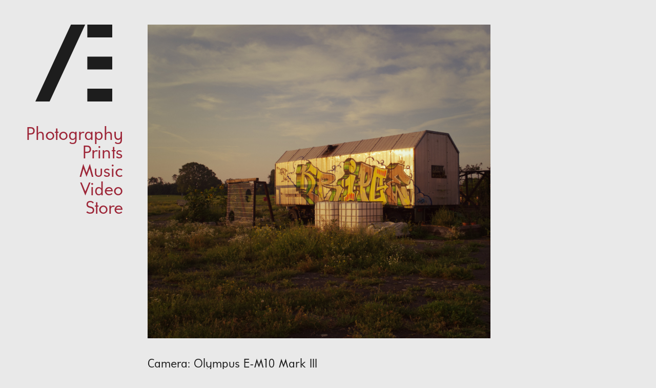

--- FILE ---
content_type: text/html; charset=UTF-8
request_url: https://www.aesthr.com/photography/2023-08-19-digital/D-0D/
body_size: 937
content:
<!doctype html>
<html lang="en">
<head>
  <meta charset="utf-8">
  <title>D-0D | ÆSTHR</title>
  <meta name="author" content="Esther Weidauer">
  <meta name="viewport" content="width=device-width">
  <link href="/static/main-v3.css" rel="stylesheet" />

  <link rel="icon" href="/static/favicon.png" size="128x128" />

  <meta property="og:site_name" content="ÆSTHR"/>
  <meta property="og:type" content="website"/>
  <meta property="og:title" content="D-0D | ÆSTHR"/>
  

  
    <meta property="og:image" content="https://www.aesthr.com/photography/2023-08-19-digital/D-0D/D-0D.jpg"/>
    <meta property="twitter:image" content="https://www.aesthr.com/photography/2023-08-19-digital/D-0D/D-0D.jpg"/>
    <meta name="twitter:card" content="summary_large_image">
  

  <link rel="me" href="https://strangeobject.space/@esther" />
</head>
	
<body class="photo-detail ">
	<svg style="display:none;"  version="1.1" xmlns="http://www.w3.org/2000/svg" xmlns:xlink="http://www.w3.org/1999/xlink" xml:space="preserve" xmlns:serif="http://www.serif.com/">
  <symbol id="logo" width="100%" height="100%" viewBox="0 0 1080 1080">
    <g>
        <path d="M0,1080L200,1080L700,0L500,0L0,1080Z"/>
        <g transform="matrix(0.921184,0,0,1,85.1216,0)">
            <g transform="matrix(1.47016,0,0,1.49563,-402.804,-479.536)">
                <rect x="750.126" y="320.624" width="258.475" height="120.35"/>
            </g>
            <g transform="matrix(1.47016,0,0,1.49563,-402.804,-29.5361)">
                <rect x="750.126" y="320.624" width="258.475" height="120.35"/>
            </g>
            <g transform="matrix(1.47016,0,0,1.49563,-402.804,420.464)">
                <rect x="750.126" y="320.624" width="258.475" height="120.35"/>
            </g>
        </g>
    </g>
  </symbol>
</svg>
<header class="main-header">
  <h1 class="title">
    <a class="logo" href="/">
      <svg><use xlink:href="#logo" /></svg>
    </a>
    <span>ÆSTHR</span>
  </h1>

  <nav role="navigation">
    <ul>
      <li><a href="/photography">Photography</a></li>
      <li><a href="/prints">Prints</a></li>
      <li><a href="/music">Music</a></li>
      <li><a href="https://www.youtube.com/@aesthr">Video</a></li>
      <li><a href="https://ko-fi.com/aesthr">Store</a></li>
    </ul>
  </nav>
</header>
	<main>
		<article>
			<p><img src="/photography/2023-08-19-digital/D-0D/D-0D.jpg" /></p>
			
			<p>
				Camera: Olympus E-M10 Mark III<br>
				Lens: Olympus M.17mm F1.8<br>
				
				2023
			</p>
			

		</article>
	</main>
</body>

</html>


--- FILE ---
content_type: text/css
request_url: https://www.aesthr.com/static/main-v3.css
body_size: 2160
content:
@charset "UTF-8";

/* begin: fonts */

/* https://fontlibrary.org/en/font/universalis */
@font-face {
	font-family: "Universalis";
	font-weight: normal;
	font-style: normal;
	src: url("/static/fonts/UniversalisADFStd-Regular.woff2");
}
@font-face {
	font-family: "Universalis";
	font-weight: bold;
	font-style: normal;
	src: url("/static/fonts/UniversalisADFStd-Bold.woff2");
}
@font-face {
	font-family: "Univeralis";
	font-weight: normal;
	font-style: italic;
	src: url("/static/fonts/UniversalisADFStd-Italic.woff2");
}
@font-face {
	font-family: "Universalis";
	font-weight: bold;
	font-style: italic;
	src: url("/static/fonts/UniversalisADFStd-BoldItalic.woff2");
}

/* end: fonts */

:root {
	--default-gap: 2rem;
	--small-gap: 1rem;
}

/* begin: color theme */

:root {
	--light-c0: #E9E9E9;
	--light-c1: #1D1D1D;
	--light-c2: #9d2537;
	--light-c3: #484848;
	--light-c4: #148240;

	--dark-c0: #1D1D1D;
	--dark-c1: #E9E9E9;
	--dark-c2: #c45757;
	--dark-c3: #a7a7a7;
	--dark-c4: #8164d1;
}

:root {
	--color-background: var(--dark-c0);
	--color-text: var(--dark-c1);
	--color-link: var(--dark-c2);
	--color-link-visited: var(--dark-c3);
	--color-accent: var(--dark-c4);
	--color-shadow: transparent;
}

@media (prefers-color-scheme: light) {
	:root {
		--color-background: var(--light-c0);
		--color-text: var(--light-c1);
		--color-link: var(--light-c2);
		--color-link-visited: var(--light-c3);
		--color-accent: var(--light-c4);
		--color-shadow: rgba(0, 0, 0, 0.1);
	}
}

.light-theme {
	--color-background: var(--light-c0);
	--color-text: var(--light-c1);
	--color-link: var(--light-c2);
	--color-link-visited: var(--light-c3);
	--color-accent: var(--light-c4);
}

/* end: color theme */

* {
	box-sizing: border-box;
}

html {
	font-family: Universalis, sans-serif;
	font-size: 24px;
	line-height: 1.4em;
}

body {
	background-color: var(--color-background);
	color: var(--color-text);
}

/* begin: main grid */

body {
	display: grid;
	padding: var(--default-gap);
	margin: 0 auto;
	min-height: 100vh;
	max-width: 60rem;
	grid-template-columns: 8rem 1fr;
	grid-template-rows: 1fr 1rem;
	grid-template-areas: 
		"h m"
		"f f";
	grid-gap: var(--default-gap);
}

.main-header {
	grid-area: h;
	}

main {
	grid-area: m;
}

/* end: main grid */


/* begin: header */

.main-header {
	display: grid;
	grid-template-columns: 1fr;
	grid-template-rows: min-content 1fr;
	grid-template-areas:
		"t"
		"n";
	grid-gap: var(--default-gap);
	text-align: right;
	font-size: 1.5rem;
}

.main-header .title {
	grid-area: t;
	margin: 0;
	padding: 0;
	position: relative;
}

.main-header .logo {
	display: block;
	width: 100%;
	aspect-ratio: 1;
}

.main-header .logo svg {
	width: 100%;
	height: 100%;
	fill: var(--color-text)
}

.main-header .title a {
	text-decoration: none;
}

.main-header .title span {
	position: absolute;
	top: -100%;
	width: 0;
	height: 0;
	overflow: hidden;
}

.main-header nav {
	grid-area: n;
}

.main-header nav ul {
/* 
	display: grid;
	grid-template-columns: 1fr;
	grid-auto-rows: min-content;
 */
 display: flex;
 flex-direction: column;
 gap: 1rem 1rem;
 line-height: 1em;
}

.main-header nav ul li {
	margin: 0;
	list-style: none;
	width: max(50%, min-content);
}

.main-header nav > ul {
	padding-inline-start: 0;
	margin: 0;
}

.main-header nav a {
	text-decoration: none;
}

.main-header a:visited {
	color: var(--color-link);
}

/* end: header */

.main-footer {
	 grid-area: f;
	 text-align: right;
}

/* begin: homepage */

.homepage {
	display: grid;
	grid-template-columns: 1fr;
	grid-template-rows: 1fr;
	justify-items: center;
}

.homepage > * {
	max-width: min(75%, 24rem);
}

.homepage .avatar {
	width: clamp(4rem, 50%, 12rem);
	border-radius: 50%;
	border: 2px solid var(--color-text);
}

/* end homepage */

/* begin: photography */

.photography article {
	display: flex;
	flex-direction: column;
	gap: var(--default-gap);
}

.photography h2 {
	display: none;
}

.photo-detail article img {
	width: auto;
	max-width: 100%;
	max-height: 85vh;
}

/* end: photography */

/* begin: gallery */
.gallery {
	display: grid;
	--cell: calc((100cqi - 11 * var(--small-gap)) / 12);
	grid-template-columns: repeat(12, 1fr);
	grid-auto-rows: var(--cell);
	grid-gap: var(--small-gap);
	grid-auto-flow: dense;
}

.gallery > * {
	grid-column-end: span 4;
	grid-row-end: span 4;
}

.gallery a {
	position: relative;
}

.gallery a.cw img {
	filter: blur(10px);
}

.gallery a.cw:after {
	content: "Warning: " attr(data-warning);
	position: absolute;
	top: 0;
	left: 0;
	right: 0;
	bottom: 0;
	display: grid;
  place-items: center;
	color: var(--color-text);
	text-shadow: 0 0 5px var(--color-background);
}

.gallery img {
	width: 100%;
	height: 100%;
	object-fit: cover;
	box-shadow: 0 0 1rem var(--color-shadow);
}

.gallery .c8 {
	grid-column-end: span 8;
}

.gallery .c12 {
	grid-column-end: span 12;
}

.gallery .r8 {
	grid-row-end: span 8;
}

.gallery .c6r6 {
	grid-row-end: span 6;
	grid-column-end: span 6;
}

.gallery .c8r8 {
	grid-row-end: span 8;
	grid-column-end: span 8;
}

.gallery .c12r8 {
	grid-row-end: span 8;
	grid-column-end: span 12;
}

.gallery-label {
	display: flex;
	align-items: start;
	justify-content: end;
}

.gallery-label h3 {
	writing-mode: vertical-rl;
	margin: 0;
	font-size: clamp(1rem, 4vw, 3rem);
}

.gallery-label > *:first-child {
	margin-top: 0;
}
.gallery-label > *:last-child {
	margin-bottom: 0;
}

/* end: gallery */


/* begin: basic elements */

a {
	color: var(--color-link);
}

a:visited {
	color: var(--color-link-visited);
}

h1, h2, h3, h4, h5, h6 {
	color: var(--color-accent);
}

ul, ol {
	padding-inline-start: 2em;
}

ul li {
	list-style-type: "◇  ";
}

pre {
	overflow-x: auto;
	color: var(--color-link-visited);
}

pre, code {
	font-size: 0.8rem;
}

img {
	width: 100%;
}

hr {
	height: 2rem;
	margin :0;
	display: flex;
	align-items: center;
	justify-content: center;
	border: none;
}

hr::after {
	content: '';
	height: 0.5rem;
	width: 0.5rem;
	background-color: var(--color-text);
	transform: rotate(45deg);
}

/* end: basic elements */

/* begin: article */
article > *:first-child {
	margin-top: 0;
}
article > *:last-child {
	margin-bottom: 0;
}

article {
	container-type: inline-size;
}

/* end: article */

@media (max-width: 999px) {
	:root {
		--default-gap: 1rem;
		--small-gap: 0.5rem;
	}

	body {
		grid-template-columns: 6rem 1fr;
	}
	
	.main-header {
		font-size: 1rem;
	}
}

@media (max-width: 699px) {
	:root {
		--default-gap: 1rem;
	}

	body {
		grid-template-columns: 1fr;
		grid-template-rows: 6rem 1fr 1rem;
		grid-template-areas: 
			"h"
			"m"
			"f";
	}
	
	.main-header {
		grid-template-columns: clamp(2rem, 20vw, 6rem) 1fr;
		grid-template-rows: 1fr;
		grid-template-areas:
			"t n";
		text-align: left;
	}
	
	.main-header nav ul {
		flex-direction: row;
		flex-wrap: wrap;
		gap: 0.5rem 1rem;
		font-size: clamp(0.8rem, 5vw, 1rem);
	}
}

@media (max-width: 440px) {
	body {
		grid-template-rows: 4rem 1fr;
	}
}
